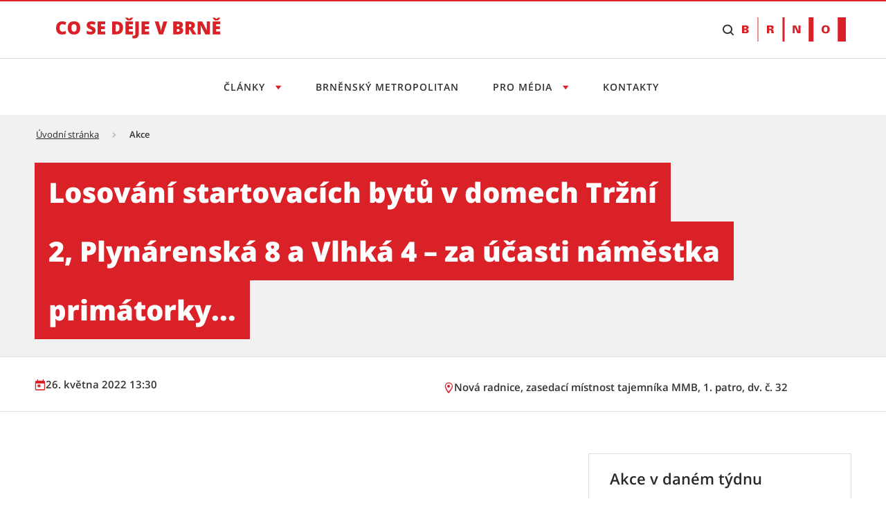

--- FILE ---
content_type: text/html;charset=UTF-8
request_url: https://cosedeje.brno.cz/w/losovani-startovacich-bytu-v-domech-trzni-2-plynarenska-8-a-vlhka-4-za-ucasti-namestka-primatorky...
body_size: 14728
content:




































		<!DOCTYPE html>





























































<html class="ltr" dir="ltr" lang="cs-CZ">

<head>
	<title>Losování startovacích bytů v domech Tržní 2, Plynárenská 8 a Vlhká 4 &#8211; za účasti náměstka primátorky... - Tiskový servis</title>

	<meta content="initial-scale=1.0, width=device-width" name="viewport" />

    <link rel="stylesheet" href="https://cosedeje.brno.cz/o/brno-theme/css/app.min.css">
    <link rel="stylesheet" href="https://cosedeje.brno.cz/o/brno-theme/css/print.min.css" media="print">

    <script src="https://cosedeje.brno.cz/o/brno-theme/js/vendor/jquery-3.6.0.min.js"></script>
    <script src="https://cosedeje.brno.cz/o/brno-theme/js/vendor/glightbox.min.js"></script>









































<meta content="text/html; charset=UTF-8" http-equiv="content-type" />














<link data-senna-track="temporary" href="https://cosedeje.brno.cz/w/losovani-startovacich-bytu-v-domech-trzni-2-plynarenska-8-a-vlhka-4-za-ucasti-namestka-primatorky..." rel="canonical" />

<meta property="og:locale" content="cs_CZ">
<meta property="og:locale:alternate" content="cs_CZ">
<meta property="og:site_name" content="Tiskový servis">
<meta property="og:title" content="Losování startovacích bytů v domech Tržní 2, Plynárenská 8 a Vlhká 4 – za účasti náměstka primátorky...">
<meta property="og:type" content="website">
<meta property="og:url" content="https://cosedeje.brno.cz/w/losovani-startovacich-bytu-v-domech-trzni-2-plynarenska-8-a-vlhka-4-za-ucasti-namestka-primatorky...">


<link href="https://cosedeje.brno.cz/o/brno-theme/images/favicon.ico" rel="icon" />



    
        <link id="liferayAUICSS" />
    

        




    
        <link id="liferayPortalCSS" />
    

        










<script data-senna-track="temporary" type="text/javascript">
	// <![CDATA[
		var Liferay = Liferay || {};

		Liferay.Browser = {
			acceptsGzip: function() {
				return true;
			},

			

			getMajorVersion: function() {
				return 131.0;
			},

			getRevision: function() {
				return '537.36';
			},
			getVersion: function() {
				return '131.0';
			},

			

			isAir: function() {
				return false;
			},
			isChrome: function() {
				return true;
			},
			isEdge: function() {
				return false;
			},
			isFirefox: function() {
				return false;
			},
			isGecko: function() {
				return true;
			},
			isIe: function() {
				return false;
			},
			isIphone: function() {
				return false;
			},
			isLinux: function() {
				return false;
			},
			isMac: function() {
				return true;
			},
			isMobile: function() {
				return false;
			},
			isMozilla: function() {
				return false;
			},
			isOpera: function() {
				return false;
			},
			isRtf: function() {
				return true;
			},
			isSafari: function() {
				return true;
			},
			isSun: function() {
				return false;
			},
			isWebKit: function() {
				return true;
			},
			isWindows: function() {
				return false;
			}
		};

		Liferay.Data = Liferay.Data || {};

		Liferay.Data.ICONS_INLINE_SVG = true;

		Liferay.Data.NAV_SELECTOR = '#navigation';

		Liferay.Data.NAV_SELECTOR_MOBILE = '#navigationCollapse';

		Liferay.Data.isCustomizationView = function() {
			return false;
		};

		Liferay.Data.notices = [
			

			
		];

		Liferay.PortletKeys = {
			DOCUMENT_LIBRARY: 'com_liferay_document_library_web_portlet_DLPortlet',
			DYNAMIC_DATA_MAPPING: 'com_liferay_dynamic_data_mapping_web_portlet_DDMPortlet',
			ITEM_SELECTOR: 'com_liferay_item_selector_web_portlet_ItemSelectorPortlet'
		};

		Liferay.PropsValues = {
			JAVASCRIPT_SINGLE_PAGE_APPLICATION_TIMEOUT: 0,
			NTLM_AUTH_ENABLED: false,
			UPLOAD_SERVLET_REQUEST_IMPL_MAX_SIZE: 1073741824
		};

		Liferay.ThemeDisplay = {

			

			
				getLayoutId: function() {
					return '30';
				},

				

				getLayoutRelativeControlPanelURL: function() {
					return '/group/tiskovy-servis/~/control_panel/manage';
				},

				getLayoutRelativeURL: function() {
					return '/cs/w/losovani-startovacich-bytu-v-domech-trzni-2-plynarenska-8-a-vlhka-4-za-ucasti-namestka-primatorky...';
				},
				getLayoutURL: function() {
					return 'https://cosedeje.brno.cz/cs/w/losovani-startovacich-bytu-v-domech-trzni-2-plynarenska-8-a-vlhka-4-za-ucasti-namestka-primatorky...';
				},
				getParentLayoutId: function() {
					return '0';
				},
				isControlPanel: function() {
					return false;
				},
				isPrivateLayout: function() {
					return 'false';
				},
				isVirtualLayout: function() {
					return false;
				},
			

			getBCP47LanguageId: function() {
				return 'cs-CZ';
			},
			getCanonicalURL: function() {

				

				return 'https\x3a\x2f\x2fcosedeje\x2ebrno\x2ecz\x2fcs\x2fw\x2flosovani-startovacich-bytu-v-domech-trzni-2-plynarenska-8-a-vlhka-4-za-ucasti-namestka-primatorky\x2e\x2e\x2e';
			},
			getCDNBaseURL: function() {
				return 'https://cosedeje.brno.cz';
			},
			getCDNDynamicResourcesHost: function() {
				return '';
			},
			getCDNHost: function() {
				return '';
			},
			getCompanyGroupId: function() {
				return '20123';
			},
			getCompanyId: function() {
				return '20097';
			},
			getDefaultLanguageId: function() {
				return 'cs_CZ';
			},
			getDoAsUserIdEncoded: function() {
				return '';
			},
			getLanguageId: function() {
				return 'cs_CZ';
			},
			getParentGroupId: function() {
				return '317111';
			},
			getPathContext: function() {
				return '';
			},
			getPathImage: function() {
				return '/image';
			},
			getPathJavaScript: function() {
				return '/o/frontend-js-web';
			},
			getPathMain: function() {
				return '/c';
			},
			getPathThemeImages: function() {
				return 'https://cosedeje.brno.cz/o/brno-theme/images';
			},
			getPathThemeRoot: function() {
				return '/o/brno-theme';
			},
			getPlid: function() {
				return '712';
			},
			getPortalURL: function() {
				return 'https://cosedeje.brno.cz';
			},
			getScopeGroupId: function() {
				return '317111';
			},
			getScopeGroupIdOrLiveGroupId: function() {
				return '317111';
			},
			getSessionId: function() {
				return '';
			},
			getSiteAdminURL: function() {
				return 'https://cosedeje.brno.cz/group/tiskovy-servis/~/control_panel/manage?p_p_lifecycle=0&p_p_state=maximized&p_p_mode=view';
			},
			getSiteGroupId: function() {
				return '317111';
			},
			getURLControlPanel: function() {
				return '/group/control_panel?refererPlid=712';
			},
			getURLHome: function() {
				return 'https\x3a\x2f\x2fcosedeje\x2ebrno\x2ecz\x2fweb\x2fcz';
			},
			getUserEmailAddress: function() {
				return '';
			},
			getUserId: function() {
				return '20102';
			},
			getUserName: function() {
				return '';
			},
			isAddSessionIdToURL: function() {
				return false;
			},
			isImpersonated: function() {
				return false;
			},
			isSignedIn: function() {
				return false;
			},
			isStateExclusive: function() {
				return false;
			},
			isStateMaximized: function() {
				return false;
			},
			isStatePopUp: function() {
				return false;
			}
		};

		var themeDisplay = Liferay.ThemeDisplay;

		Liferay.AUI = {

			

			getAvailableLangPath: function() {
				return 'available_languages.jsp?browserId=chrome&themeId=smb_WAR_brnotheme&colorSchemeId=01&minifierType=js&languageId=cs_CZ&b=7306&t=1768927224831';
			},
			getCombine: function() {
				return true;
			},
			getComboPath: function() {
				return '/combo/?browserId=chrome&minifierType=&languageId=cs_CZ&b=7306&t=1765866113504&';
			},
			getDateFormat: function() {
				return '%d.%m.%Y';
			},
			getEditorCKEditorPath: function() {
				return '/o/frontend-editor-ckeditor-web';
			},
			getFilter: function() {
				var filter = 'raw';

				
					
						filter = 'min';
					
					

				return filter;
			},
			getFilterConfig: function() {
				var instance = this;

				var filterConfig = null;

				if (!instance.getCombine()) {
					filterConfig = {
						replaceStr: '.js' + instance.getStaticResourceURLParams(),
						searchExp: '\\.js$'
					};
				}

				return filterConfig;
			},
			getJavaScriptRootPath: function() {
				return '/o/frontend-js-web';
			},
			getLangPath: function() {
				return 'aui_lang.jsp?browserId=chrome&themeId=smb_WAR_brnotheme&colorSchemeId=01&minifierType=js&languageId=cs_CZ&b=7306&t=1765866113504';
			},
			getPortletRootPath: function() {
				return '/html/portlet';
			},
			getStaticResourceURLParams: function() {
				return '?browserId=chrome&minifierType=&languageId=cs_CZ&b=7306&t=1765866113504';
			}
		};

		Liferay.authToken = 'rPiKSlnr';

		

		Liferay.currentURL = '\x2fw\x2flosovani-startovacich-bytu-v-domech-trzni-2-plynarenska-8-a-vlhka-4-za-ucasti-namestka-primatorky\x2e\x2e\x2e';
		Liferay.currentURLEncoded = '\x252Fw\x252Flosovani-startovacich-bytu-v-domech-trzni-2-plynarenska-8-a-vlhka-4-za-ucasti-namestka-primatorky\x2e\x2e\x2e';
	// ]]>
</script>

<script src="/o/js_loader_config?t=1765866087004" type="text/javascript"></script>
<script data-senna-track="permanent" src="/combo?browserId=chrome&minifierType=js&languageId=cs_CZ&b=7306&t=1765866113504&/o/frontend-js-aui-web/aui/aui/aui.js&/o/frontend-js-aui-web/liferay/modules.js&/o/frontend-js-aui-web/liferay/aui_sandbox.js&/o/frontend-js-aui-web/aui/attribute-base/attribute-base.js&/o/frontend-js-aui-web/aui/attribute-complex/attribute-complex.js&/o/frontend-js-aui-web/aui/attribute-core/attribute-core.js&/o/frontend-js-aui-web/aui/attribute-observable/attribute-observable.js&/o/frontend-js-aui-web/aui/attribute-extras/attribute-extras.js&/o/frontend-js-aui-web/aui/event-custom-base/event-custom-base.js&/o/frontend-js-aui-web/aui/event-custom-complex/event-custom-complex.js&/o/frontend-js-aui-web/aui/oop/oop.js&/o/frontend-js-aui-web/aui/aui-base-lang/aui-base-lang.js&/o/frontend-js-aui-web/liferay/dependency.js&/o/frontend-js-aui-web/liferay/util.js&/o/frontend-js-web/loader/config.js&/o/frontend-js-web/loader/loader.js&/o/frontend-js-web/liferay/dom_task_runner.js&/o/frontend-js-web/liferay/events.js&/o/frontend-js-web/liferay/lazy_load.js&/o/frontend-js-web/liferay/liferay.js&/o/frontend-js-web/liferay/global.bundle.js&/o/frontend-js-web/liferay/portlet.js&/o/frontend-js-web/liferay/workflow.js" type="text/javascript"></script>




	

	<script data-senna-track="temporary" src="/o/js_bundle_config?t=1765866336396" type="text/javascript"></script>


<script data-senna-track="temporary" type="text/javascript">
	// <![CDATA[
		
			
				
		

		

		
	// ]]>
</script>





	
		

			

			
		
		



	
		

			

			
		
	













	

	





	



	















<link class="lfr-css-file" data-senna-track="temporary" href="https://cosedeje.brno.cz/o/brno-theme/css/main.css?browserId=chrome&amp;themeId=smb_WAR_brnotheme&amp;minifierType=css&amp;languageId=cs_CZ&amp;b=7306&amp;t=1765862520000" id="liferayThemeCSS" rel="stylesheet" type="text/css" />








        
	<style data-senna-track="temporary" type="text/css">

		

			

		

			

		

			

		

			

		

			

		

			

		

			

		

			

		

	</style>

      

<style data-senna-track="temporary" type="text/css">
</style>




















<script data-senna-track="temporary" type="text/javascript">
	if (window.Analytics) {
		window._com_liferay_document_library_analytics_isViewFileEntry = false;
	}
</script>







<script type="text/javascript">
// <![CDATA[
Liferay.on(
	'ddmFieldBlur', function(event) {
		if (window.Analytics) {
			Analytics.send(
				'fieldBlurred',
				'Form',
				{
					fieldName: event.fieldName,
					focusDuration: event.focusDuration,
					formId: event.formId,
					page: event.page
				}
			);
		}
	}
);

Liferay.on(
	'ddmFieldFocus', function(event) {
		if (window.Analytics) {
			Analytics.send(
				'fieldFocused',
				'Form',
				{
					fieldName: event.fieldName,
					formId: event.formId,
					page: event.page
				}
			);
		}
	}
);

Liferay.on(
	'ddmFormPageShow', function(event) {
		if (window.Analytics) {
			Analytics.send(
				'pageViewed',
				'Form',
				{
					formId: event.formId,
					page: event.page,
					title: event.title
				}
			);
		}
	}
);

Liferay.on(
	'ddmFormSubmit', function(event) {
		if (window.Analytics) {
			Analytics.send(
				'formSubmitted',
				'Form',
				{
					formId: event.formId
				}
			);
		}
	}
);

Liferay.on(
	'ddmFormView', function(event) {
		if (window.Analytics) {
			Analytics.send(
				'formViewed',
				'Form',
				{
					formId: event.formId,
					title: event.title
				}
			);
		}
	}
);
// ]]>
</script>










    <link rel="apple-touch-icon" sizes="180x180" href="/o/brno-theme/assets/images/favicon/apple-touch-icon.png" />
    <link rel="icon" type="image/png" sizes="96x96" href="/o/brno-theme/assets/images/favicon/favicon-96x96.png" />
    <link rel="shortcut icon" href="/o/brno-theme/assets/images/favicon/favicon.ico" />
    <link rel="icon" type="image/svg+xml" href="/o/brno-theme/assets/images/favicon/favicon.svg" />
    <link rel="manifest" href="/o/brno-theme/assets/images/favicon/site.webmanifest" />

    <meta name="apple-mobile-web-app-title" content="Losování startovacích bytů v domech Tržní 2, Plynárenská 8 a Vlhká 4 &#8211; za účasti náměstka primátorky... - Tiskový servis" />

    <meta name="msapplication-TileColor" content="#ffffff">
    <meta name="msapplication-TileImage" content="/o/brno-theme/assets/images/favicon/web-app-manifest-192x192.png">
    <meta name="theme-color" content="#ffffff">

</head>

<body class="chrome controls-visible  yui3-skin-sam signed-out public-page site appbar-two-line-fixed">


















































































<div class="d-flex flex-column min-vh-100">

	<div class="d-flex flex-column flex-fill smb-theme smb-design">
        <section class="flex-fill " id="content">
            <h2 class="sr-only" role="heading" aria-level="1">Losování startovacích bytů v domech Tržní 2, Plynárenská 8 a Vlhká 4 &#8211; za účasti náměstka primátorky... - Tiskový servis</h2>


































	
	

		


















	

		

		
			
		

		
			
				<div class="layout-content portlet-layout" id="main-content" >
					



























	

	<div class="">

				

				<div class=" mb-lg-0 ml-lg-0 mr-lg-0 mt-lg-0 pb-lg-0 pl-lg-0 pr-lg-0 pt-lg-0" style="box-sizing: border-box;border-style: solid; border-width: 0px;opacity: 1.0;">
					<div id="fragment-3102-zvun" >
	<script type="text/javascript">
		$(document).ready(function() {
			let scriptToAdd = document.createElement('script');
			scriptToAdd.type = 'text/javascript';
			let inlineScript = document.createTextNode(
					`var _paq = window._paq = window._paq || [];
					/* tracker methods like "setCustomDimension" should be called before "trackPageView" */
					_paq.push(["setDoNotTrack", true]);
					_paq.push(["disableCookies"]);
					_paq.push(['trackPageView']);
					_paq.push(['enableLinkTracking']);
					(function() {
							var u="https://emmb-matomo.brno.cz/";
							_paq.push(['setTrackerUrl', u+'matomo.php']);
							_paq.push(['setSiteId', '11']);
							var d=document, g=d.createElement('script'), s=d.getElementsByTagName('script')[0];
							g.async=true; g.src=u+'matomo.js'; s.parentNode.insertBefore(g,s);
					})();`);
			scriptToAdd.appendChild(inlineScript);
			$('head').append(scriptToAdd);

			let noscriptToAdd = document.createElement('noscript');
			let inlineNoscript = document.createTextNode(
					`<p><img referrerpolicy="no-referrer-when-downgrade" src="https://emmb-matomo.brno.cz/matomo.php?idsite=11&amp;rec=1" style="border:0;" alt="" /></p>`);
			noscriptToAdd.appendChild(inlineNoscript);    
			$('head').append(noscriptToAdd);
		});
	</script>

</div>
				</div>
			</div>
		
		
		
	



	
		
		
		
		
		
			<div class="">

				

				<div class=" mb-lg-0 ml-lg-0 mr-lg-0 mt-lg-0 pb-lg-0 pl-lg-0 pr-lg-0 pt-lg-0" style="box-sizing: border-box;border-style: solid; border-width: 0px;opacity: 1.0;">
					<div id="fragment-4515-kubx" >

<style>
/* uprava scroll na kotvu kvuli fixni hlavicce */
html {
    scroll-padding-top: 220px;
}

.smb-theme .bno-skip-link ~ .bno-logo:first-of-type svg {
    height: 35px;
}

/* to allow shrink */
@media (max-width: 31.99em) {
    .smb-theme .bno-skip-link ~ .bno-logo:first-of-type svg {
        height: unset;
        max-height: 35px;
    }
}

.smb-theme .bno-appbar-two-line__logo .bno-link svg {
    width: 100%; /* to allow shrink */
    color: unset; /* to remove black color for visited link */
}
</style>

<header class="bno-appbar-two-line">
    <div class="bno-container bno-appbar-two-line__container">
        <div class="bno-container__content">
            <nav class="bno-skip-link" aria-label="Odkazy na přeskočení obsahu">
                <ul class="bno-list--plain">
                    <li>
                        <a class="bno-skip-link__item" href="#bno-main" aria-label="Přeskočit na obsah">Přeskočit na obsah</a>
                    </li>
                </ul>
            </nav>
                <div class="bno-appbar-two-line__logo">
                    <a class="bno-link" href="/" aria-label="Přejít na úvodní stranu">
                            <svg version="1.1" xmlns="http://www.w3.org/2000/svg" xmlns:xlink="http://www.w3.org/1999/xlink" viewbox="0 0 238 40">
                                <path fill="currentColor" d="M8.95,14.93c-1.19,0-2.12.49-2.79,1.47s-1,2.33-1,4.04c0,3.57,1.36,5.36,4.08,5.36.82,0,1.62-.11,2.39-.34s1.54-.5,2.32-.83v4.24c-1.55.69-3.3,1.03-5.26,1.03-2.8,0-4.95-.81-6.44-2.44s-2.24-3.97-2.24-7.05c0-1.92.36-3.61,1.09-5.07s1.76-2.58,3.12-3.36,2.96-1.17,4.79-1.17c2.01,0,3.92.44,5.75,1.31l-1.54,3.95c-.69-.32-1.37-.59-2.06-.81s-1.42-.33-2.21-.33Z" />
                                <path fill="currentColor" d="M34.92,20.34c0,3.12-.77,5.5-2.3,7.12s-3.77,2.44-6.73,2.44-5.14-.82-6.7-2.45c-1.55-1.63-2.33-4.01-2.33-7.13s.77-5.45,2.32-7.08,3.79-2.44,6.73-2.44,5.19.81,6.72,2.42,2.29,3.99,2.29,7.12ZM22.15,20.34c0,3.59,1.25,5.38,3.75,5.38,1.27,0,2.21-.44,2.82-1.31.61-.87.92-2.23.92-4.08s-.31-3.22-.93-4.11-1.55-1.33-2.79-1.33c-2.51,0-3.77,1.81-3.77,5.43Z" />
                                <path fill="currentColor" d="M57.17,24.01c0,1.15-.29,2.17-.88,3.07s-1.43,1.59-2.53,2.08-2.39.74-3.87.74c-1.24,0-2.27-.09-3.11-.26s-1.71-.48-2.62-.91v-4.47c.96.49,1.95.87,2.98,1.15s1.98.41,2.84.41c.74,0,1.29-.13,1.64-.39s.52-.59.52-1c0-.25-.07-.48-.21-.67s-.36-.38-.67-.58c-.31-.2-1.13-.59-2.47-1.19-1.21-.55-2.12-1.08-2.72-1.6s-1.05-1.11-1.35-1.78-.44-1.46-.44-2.37c0-1.71.62-3.04,1.87-4s2.95-1.43,5.13-1.43c1.92,0,3.88.44,5.88,1.33l-1.54,3.87c-1.73-.8-3.23-1.19-4.49-1.19-.65,0-1.13.11-1.42.34s-.44.51-.44.85c0,.36.19.69.56.98s1.4.81,3.07,1.57c1.6.72,2.71,1.49,3.33,2.32s.93,1.86.93,3.12Z" />
                                <path fill="currentColor" d="M71.06,29.65h-11.02V11.09h11.02v4.02h-6v2.92h5.56v4.02h-5.56v3.5h6v4.09Z" />
                                <path fill="currentColor" d="M96.81,19.97c0,3.1-.85,5.48-2.56,7.16s-4.1,2.51-7.19,2.51h-6V11.09h6.42c2.98,0,5.28.76,6.9,2.29s2.43,3.72,2.43,6.6ZM91.61,20.15c0-1.7-.34-2.96-1.01-3.78s-1.69-1.23-3.07-1.23h-1.46v10.4h1.12c1.52,0,2.64-.44,3.35-1.33s1.07-2.24,1.07-4.06Z" />
                                <path fill="currentColor" d="M111.38,5.44v.37c-.56.56-1.15,1.19-1.76,1.9s-1.11,1.34-1.49,1.89h-4.99c-.33-.51-.8-1.11-1.4-1.81s-1.23-1.36-1.87-1.99v-.37h3.28c.58.36,1.4,1,2.46,1.9.99-.86,1.84-1.5,2.55-1.9h3.22ZM111.16,29.65h-11.02V11.09h11.02v4.02h-6v2.92h5.56v4.02h-5.56v3.5h6v4.09Z" />
                                <path fill="currentColor" d="M112.95,35.47c-.91,0-1.78-.09-2.6-.27v-3.9c.27.05.56.11.86.17s.63.1.99.1c.83,0,1.42-.25,1.78-.75.36-.5.53-1.35.53-2.56V11.09h5.04v16.74c0,2.51-.55,4.42-1.65,5.71s-2.75,1.94-4.95,1.94Z" />
                                <path fill="currentColor" d="M134.58,29.65h-11.02V11.09h11.02v4.02h-6v2.92h5.56v4.02h-5.56v3.5h6v4.09Z" />
                                <path fill="currentColor" d="M155.01,11.09h5.61l-6.08,18.56h-5.9l-6.06-18.56h5.64l2.53,9.41c.53,2.09.81,3.55.86,4.37.06-.59.18-1.33.36-2.22s.33-1.59.47-2.1l2.58-9.46Z" />
                                <path fill="currentColor" d="M169.38,11.09h6.47c2.52,0,4.39.37,5.62,1.12,1.22.75,1.83,1.92,1.83,3.5,0,1.04-.27,1.93-.8,2.67s-1.24,1.21-2.11,1.42v.13c1.15.3,1.98.81,2.5,1.52.52.71.77,1.63.77,2.77,0,1.68-.63,3.01-1.9,3.98-1.26.97-2.99,1.45-5.17,1.45h-7.22V11.09ZM174.4,18.21h1.51c.72,0,1.28-.15,1.67-.44.39-.3.59-.74.59-1.32,0-1.04-.79-1.56-2.36-1.56h-1.41v3.33ZM174.4,21.88v3.9h1.76c1.57,0,2.35-.66,2.35-1.98,0-.62-.21-1.09-.63-1.42-.42-.33-1.03-.49-1.82-.49h-1.66Z" />
                                <path fill="currentColor" d="M191.92,22.89v6.75h-5.01V11.09h6.08c5.04,0,7.57,1.83,7.57,5.48,0,2.15-1.05,3.81-3.15,4.99l5.41,8.09h-5.69l-3.94-6.75h-1.27ZM191.92,19.12h.94c1.75,0,2.63-.77,2.63-2.32,0-1.28-.86-1.92-2.58-1.92h-.99v4.24Z" />
                                <path fill="currentColor" d="M222.17,29.65h-6.58l-6.78-13.08h-.11c.16,2.06.24,3.63.24,4.71v8.37h-4.44V11.09h6.55l6.75,12.9h.08c-.12-1.87-.18-3.37-.18-4.51v-8.39h4.47v18.56Z" />
                                <path fill="currentColor" d="M237.42,5.44v.37c-.56.56-1.15,1.19-1.76,1.9s-1.11,1.34-1.49,1.89h-4.99c-.33-.51-.8-1.11-1.4-1.81-.61-.7-1.23-1.36-1.87-1.99v-.37h3.28c.58.36,1.4,1,2.46,1.9.99-.86,1.84-1.5,2.55-1.9h3.22ZM237.2,29.65h-11.02V11.09h11.02v4.02h-6v2.92h5.56v4.02h-5.56v3.5h6v4.09Z" />
                            </svg>
                    </a>
                </div>
            <nav class="bno-actions u-hide--tablet" aria-label="Vyhledávání">
                <ul class="bno-list--plain">
                        <li>
                            <!-- Note: JS will change this html to: wcag--show switched tabindex="0" -->
                            <button class="bno-toggle bno-toggle--search bno-trigger--search wcag--hide" tabindex="-1" aria-label="Zobrazit vyhledávací formulář" aria-expanded="false" aria-controls="bno-search">
                                <span class="bno-icon bno-icon--search" aria-hidden="true"></span>
                            </button>
                            <!-- Note: JS will change this html to: wcag--hide switched tabindex="-1" -->
                            <a class="bno-toggle bno-toggle--search bno-trigger--search wcag--show" href="#vyhledavani" tabindex="0" aria-label="Přeskočit na vyhledávání">
                                <span class="bno-icon bno-icon--search" aria-hidden="true"></span>
                            </a>
                        </li>
                </ul>
            </nav>
            <a class="bno-logo" href="https://www.brno.cz" title="Přejít na web Brno.cz" aria-label="Přejít na web Brno.cz">
                <svg version="1.1" xmlns="http://www.w3.org/2000/svg" xmlns:xlink="http://www.w3.org/1999/xlink" viewbox="0 0 150 35" xml:space="preserve">
                    <path fill="currentColor" fill-rule="evenodd" clip-rule="evenodd" d="M5.1,20.9c0.8,0,1.4-0.5,1.4-1.2c0-0.6-0.4-1.2-1.2-1.3H3.2v2.5H5.1z M3.2,16.3l1.6,0
                        c0.9,0,1.4-0.3,1.4-1.2C6.3,14.4,5.7,14,5,14H3.2V16.3z M0.1,23.1V11.7h5.5c2.1,0,4,1,4,3c0,1.4-1.2,2.3-2.5,2.5v0
                        c1.5,0.2,2.7,1.2,2.7,2.8c0,3.3-4.2,3.1-4.3,3.1H0.1z M40.5,16.6c1,0,2-0.1,2-1.3c0-1.2-1-1.3-2-1.3h-1.2v2.6H40.5z M41.4,11.7
                        c1.9,0,4.4,0.5,4.4,2.9c0,1.7-1.3,2.6-2.9,2.8v0.1c2,0,2.4,1.1,2.6,2.8c0.1,1,0.3,1.9,0.5,2.8h-3.4c-0.2-0.8-0.3-1.6-0.3-2.4
                        c-0.1-1.4-0.2-1.9-1.8-1.9h-1.2v4.4h-3.2V11.7H41.4z M77.8,11.7l3.8,8.5l0,0v-8.5h2.8v11.4h-4.4l-3.9-8.7h0v8.7h-2.8V11.7H77.8z
                        M120.8,13.7c-2.2,0-2.6,2-2.6,3.8c0,1.7,0.4,3.7,2.6,3.7c2.2,0,2.6-2,2.6-3.7C123.4,15.7,123,13.7,120.8,13.7 M23.6,0v34.9h-1.2V0
                        H23.6z M61.4,0v34.9h-2.9V0H61.4z M103.3,0v34.9h-7V0H103.3z M149.9,0v34.9h-11.6V0H149.9z M120.8,11.5c3.8,0,5.9,2.2,5.9,5.9
                        c0,3.8-2.1,5.9-5.9,5.9c-3.8,0-5.9-2.2-5.9-5.9C114.9,13.7,117,11.5,120.8,11.5z"></path>
                </svg>
            </a>
        </div>
    </div>
    <div class="bno-container bno-appbar-two-line__container">
        <div class="bno-container__content">
            <nav class="bno-main-nav" id="bno-navigation" aria-label="Hlavní navigace">
                <!-- .bno-main-nav__inner je v Global\ddm-templates\brno_theme_style-navigation.ftl -->








































	

	<div class="portlet-boundary portlet-boundary_com_liferay_site_navigation_menu_web_portlet_SiteNavigationMenuPortlet_  portlet-static portlet-static-end portlet-barebone portlet-navigation " id="p_p_id_com_liferay_site_navigation_menu_web_portlet_SiteNavigationMenuPortlet_INSTANCE_hlavnimenu_">
		<span id="p_com_liferay_site_navigation_menu_web_portlet_SiteNavigationMenuPortlet_INSTANCE_hlavnimenu"></span>




	

	
		
			






































	
	
	
		
<section class="portlet" id="portlet_com_liferay_site_navigation_menu_web_portlet_SiteNavigationMenuPortlet_INSTANCE_hlavnimenu">

	<div class="portlet-content">


		
			<div class=" portlet-content-container">
				


	<div class="portlet-body">



	
		
			
			
				
					























































	

				

				
					
					
						


	

		




















	

		

		
			
				

        <div class="bno-main-nav__inner">
            <div class="bno-main-nav__scroll">
                <ul class="bno-main-nav__container">

                            <li class="bno-main-nav__item bno-main-nav__item--expandable">
                                <button type="button" class="bno-main-nav__link" aria-expanded="false" aria-controls="subnav1" aria-label="Otevřít menu Články">
                                    Články
                                </button>
                                <div id="subnav1" class="bno-main-nav__sub-nav">
                                    <div class="bno-main-nav__sub-inner">
                                        <div class="bno-main-nav__sub-scroll">

                                                <div class="bno-main-nav__sub-col">
                                                        <ul class="bno-main-nav__sub-container">

        <li class="bno-main-nav__sub-item">
            <a href="https://cosedeje.brno.cz/vsechny-clanky?kategorie=bydleni" class="bno-link" aria-label="Bydlení">
                Bydlení
            </a>
        </li>

        <li class="bno-main-nav__sub-item">
            <a href="https://cosedeje.brno.cz/vsechny-clanky?kategorie=doprava" class="bno-link" aria-label="Doprava">
                Doprava
            </a>
        </li>

        <li class="bno-main-nav__sub-item">
            <a href="https://cosedeje.brno.cz/vsechny-clanky?kategorie=investice-dotace" class="bno-link" aria-label="Investice &amp; dotace">
                Investice &amp; dotace
            </a>
        </li>

        <li class="bno-main-nav__sub-item">
            <a href="https://cosedeje.brno.cz/vsechny-clanky?kategorie=urad" class="bno-link" aria-label="Úřad">
                Úřad
            </a>
        </li>

        <li class="bno-main-nav__sub-item">
            <a href="https://cosedeje.brno.cz/vsechny-clanky?kategorie=volny-cas" class="bno-link" aria-label="Volný čas">
                Volný čas
            </a>
        </li>

                                                        </ul>






        <div class="bno-main-nav__sub-cta">
            <a href="https://cosedeje.brno.cz/vsechny-clanky" class="bno-button bno-button--standalone bno-button--secondary" aria-label="Všechny články">
                Všechny články
            </a>
        </div>
                                                </div>
                                        </div>
                                    </div>
                                </div>
                            </li>
                            <li class="bno-main-nav__item">
                                <a href="https://cosedeje.brno.cz/brnensky-metropolitan" class="bno-main-nav__link" aria-label="Brněnský metropolitan">
                                    Brněnský metropolitan
                                </a>
                            </li>


                            <li class="bno-main-nav__item bno-main-nav__item--expandable">
                                <button type="button" class="bno-main-nav__link" aria-expanded="false" aria-controls="subnav2" aria-label="Otevřít menu Pro média">
                                    Pro média
                                </button>
                                <div id="subnav2" class="bno-main-nav__sub-nav">
                                    <div class="bno-main-nav__sub-inner">
                                        <div class="bno-main-nav__sub-scroll">

                                                <div class="bno-main-nav__sub-col">
                                                        <ul class="bno-main-nav__sub-container">

        <li class="bno-main-nav__sub-item">
            <a href="https://cosedeje.brno.cz/vsechny-clanky?typ=tiskova-zprava" class="bno-link" aria-label="Tiskové zprávy">
                Tiskové zprávy
            </a>
        </li>

        <li class="bno-main-nav__sub-item">
            <a href="https://cosedeje.brno.cz/akce" class="bno-link" aria-label="Akce">
                Akce
            </a>
        </li>

        <li class="bno-main-nav__sub-item">
            <a href="https://cosedeje.brno.cz/fotogalerie" class="bno-link" aria-label="Fotogalerie">
                Fotogalerie
            </a>
        </li>
                                                        </ul>



                                                </div>
                                        </div>
                                    </div>
                                </div>
                            </li>
                            <li class="bno-main-nav__item">
                                <a href="https://cosedeje.brno.cz/kontakty" class="bno-main-nav__link" aria-label="Kontakty">
                                    Kontakty
                                </a>
                            </li>

                </ul>
            </div>
        </div>

    <style>
    #search-list-module .bno-breadcrumbs {
        display: none;
    }
    .control-menu-container {
        display: none;
    }
    .lfr-product-menu-panel + div .control-menu-container {
        display: block;
    }
    </style>


			
			
		
	
	
	
	


	
	

					
				
			
		
	
	



	</div>

			</div>
		
	</div>
</section>
	

		
		
	







	</div>




            </nav>
                <nav class="bno-actions u-hide-from--tablet" aria-label="Vyhledávání">
                    <ul class="bno-list--plain">
                        <li>
                            <!-- Note: JS will change this html to: wcag--show switched tabindex="0" -->
                            <button class="bno-toggle bno-toggle--search bno-trigger--search wcag--hide" tabindex="-1" aria-label="Zobrazit vyhledávací formulář" aria-expanded="false" aria-controls="bno-search">
                                <span class="bno-icon bno-icon--search" aria-hidden="true"></span>
                            </button>
                            <!-- Note: JS will change this html to: wcag--hide switched tabindex="-1" -->
                            <a class="bno-toggle bno-toggle--search bno-trigger--search wcag--show" href="#vyhledavani" tabindex="0" aria-label="Přeskočit na vyhledávání">
                                <span class="bno-icon bno-icon--search" aria-hidden="true"></span>
                            </a>
                        </li>
                    </ul>
                </nav>
                <div class="bno-container bno-container--spread-min bno-actions__search" id="bno-search">
                    <div class="bno-container__content">
                        <div id="search-whisperer-header-module" class="bno-search" data-template="header" data-group-id="317111" data-show-site-url="false" data-result-url="/vyhledavani" data-endpoint="/search/tis/autocomplete">
                        </div>
                    </div>
                </div>
        </div>
    </div>
</header>










































	

	<div class="portlet-boundary portlet-boundary_com_asseco_smb_web_portal_portlets_announcement_AnnouncementPortlet_  portlet-static portlet-static-end portlet-barebone show-announcement-portlet " id="p_p_id_com_asseco_smb_web_portal_portlets_announcement_AnnouncementPortlet_INSTANCE_show_announcement_tiskovyservis_">
		<span id="p_com_asseco_smb_web_portal_portlets_announcement_AnnouncementPortlet_INSTANCE_show_announcement_tiskovyservis"></span>




	

	
		
			






































	
	
	
		
<section class="portlet" id="portlet_com_asseco_smb_web_portal_portlets_announcement_AnnouncementPortlet_INSTANCE_show_announcement_tiskovyservis">

	<div class="portlet-content">


		
			<div class=" portlet-content-container">
				


	<div class="portlet-body">



	
		
			
			
				
					























































	

				

				
					
					
						


	

		






























	
	

					
				
			
		
	
	



	</div>

			</div>
		
	</div>
</section>
	

		
		
	







	</div>






</div>
				</div>
			</div>
		
		
		
	



	
		
		
		
		
		
			<div class="">

				

				<div class=" mb-lg-0 ml-lg-0 mr-lg-0 mt-lg-0 pb-lg-0 pl-lg-0 pr-lg-0 pt-lg-0" style="box-sizing: border-box;border-style: solid; border-width: 0px;opacity: 1.0;">
					<div id="fragment-0-ggnl" >







































	

	<div class="portlet-boundary portlet-boundary_com_liferay_site_navigation_breadcrumb_web_portlet_SiteNavigationBreadcrumbPortlet_  portlet-static portlet-static-end portlet-barebone portlet-breadcrumb " id="p_p_id_com_liferay_site_navigation_breadcrumb_web_portlet_SiteNavigationBreadcrumbPortlet_INSTANCE_ggnl_">
		<span id="p_com_liferay_site_navigation_breadcrumb_web_portlet_SiteNavigationBreadcrumbPortlet_INSTANCE_ggnl"></span>




	

	
		
			






































	
	
	
		
<section class="portlet" id="portlet_com_liferay_site_navigation_breadcrumb_web_portlet_SiteNavigationBreadcrumbPortlet_INSTANCE_ggnl">

	<div class="portlet-content">


		
			<div class=" portlet-content-container">
				


	<div class="portlet-body">



	
		
			
			
				
					























































	

				

				
					
					
						


	

		



































































<div id="_com_liferay_site_navigation_breadcrumb_web_portlet_SiteNavigationBreadcrumbPortlet_INSTANCE_ggnl_breadcrumbs-defaultScreen">
	

		

		


    <section class="bno-breadcrumbs-container">
    	<div class="bno-container bno-container--offset-none">
    		<div class="bno-container__content">
    			<nav class="bno-breadcrumbs" aria-label="Drobečková navigace">
          	        <ol class="bno-breadcrumbs__list">
        <li class="bno-breadcrumbs__item">
            <span aria-hidden="true"></span>
    			<a href="/" class="bno-link" aria-label="Úvodní stránka">Úvodní stránka</a>
    		
    		<script>
        		var breadcrumbsBeznaStranka = breadcrumbsBeznaStranka || [];
        
        		breadcrumbsBeznaStranka.push({
        			name: 'Úvodní stránka',
        			url: 'https://cosedeje.brno.cz/',
        		});
        	</script>
    	</li>
        
            
        <li class="bno-breadcrumbs__item">
            <span aria-hidden="true"></span>
    			<strong aria-current="page">Akce</strong>
    		
    		<script>
        		var breadcrumbsBeznaStranka = breadcrumbsBeznaStranka || [];
        
        		breadcrumbsBeznaStranka.push({
        			name: 'Akce',
        			url: 'https://cosedeje.brno.cz/w/losovani-startovacich-bytu-v-domech-trzni-2-plynarenska-8-a-vlhka-4-za-ucasti-namestka-primatorky...',
        		});
        	</script>
    	</li>
                    </ol>
    	        </nav>
    		</div>
    	</div>
    </section>
    <script>
        (function () {
            const data = {
                "@context": "https://schema.org",
                "@type": "BreadcrumbList",
                "itemListElement": [],
            };
    
            breadcrumbsBeznaStranka.forEach((item, index) => {
                const listItem = {
                    "@type": "ListItem",
                    "position": index + 1,
                    "name": item.name,
                    "item": item.url,
                };
    
                data.itemListElement.push(listItem);
            });
    
            const script = document.createElement('script');
            script.setAttribute('type', 'application/ld+json');
            script.textContent = JSON.stringify(data);
            document.head.appendChild(script);
        })();
    </script>

	
</div>

	
	

					
				
			
		
	
	



	</div>

			</div>
		
	</div>
</section>
	

		
		
	







	</div>




</div>
				</div>
			</div>
		
		
		
	



	
		
		
		
		
			
				
				

					

					























	
		
		
		
		
		
		
		

			

			























	
		
		
		
		
		
			<div class="">

				

				<div class=" mb-lg-0 ml-lg-0 mr-lg-0 mt-lg-0 pb-lg-0 pl-lg-0 pr-lg-0 pt-lg-0" style="box-sizing: border-box;border-style: solid; border-width: 0px;opacity: 1.0;">
					






































        
                <div class="journal-content-article " data-analytics-asset-id="704787" data-analytics-asset-title="Losování startovacích bytů v domech Tržní 2, Plynárenská 8 a Vlhká 4 – za účasti náměstka primátorky..." data-analytics-asset-type="web-content">
                        

                        




<main tabindex="-1" id="bno-main">
    <header>
        <div class="bno-hero-banner bno-hero-banner--height-auto bno-hero-banner--compact">
            <div class="bno-container">
                <div class="bno-container__content">
        <h1 class="bno-title--alpha">
            <span>Losování startovacích bytů v domech Tržní 2, Plynárenská 8 a Vlhká 4 – za účasti náměstka primátorky...</span>
        </h1>

                </div>
            </div>
        </div>
    </header>

    <div class="bno-main">
        <div class="bno-container bno-page-bar">
            <div class="bno-container__content">
                <div class="bno-flexbox bno-page-bar__content">
                    <address class="bno-address-list">
                        <ul class="bno-address-list__items">
                                <li class="bno-address-list__item">
                                    <span class="bno-icon bno-icon--calendar" aria-hidden="true"></span>

                                    <span>26. května 2022 13:30</span>
                                </li>
                            
                                <li class="bno-address-list__item">
                                    <span class="bno-icon bno-icon--pin" aria-hidden="true"></span>
                        
                                    <span>Nová radnice, zasedací místnost tajemníka MMB, 1. patro, dv. č. 32</span>
                                </li>
                        </ul>
                    </address>
                </div>

            </div>
        </div>
        <div class="bno-container">
            <div class="bno-container__content">
                <div class="bno-layout bno-layout--ratio-3-1">
                    <article class="bno-layout__col bno-layout__col--spread-3">
                        
                        
                    </article>

                    <aside class="bno-layout__col">
                        <section class="bno-sidebar-box">
                            <div class="bno-sidebar-box__header">
                                <h3>Akce v&nbsp;daném týdnu</h3>
                            </div>
                    
                            <div class="bno-sidebar-box__content">

                                <ul class="bno-list--plain">

        <li>
            <article class="bno-event-schedule bno-event-schedule--past">
                <h4>
                    <a href="/akce-tyden-detail?tyden=2022-05-23#pondeli">
                        Pondělí – 23. 5. 2022
                    </a>
                </h4>
                <ul class="bno-list--plain">
        <li>
            <div>
                <strong>10:00</strong> – Tisková konference k zahájení turistické sezony – za účasti primátorky M. Vaňkové
            </div>
        </li>
        <li>
            <div>
                <strong>11:00</strong> – Tisková konference u příležitosti opravy generální turbíny na Červeném mlýně – za účasti primátorky ...
            </div>
        </li>
                </ul>
            </article>
            <hr class="u-mb--25">
        </li>

        <li>
            <article class="bno-event-schedule bno-event-schedule--past">
                <h4>
                    <a href="/akce-tyden-detail?tyden=2022-05-23#utery">
                        Úterý – 24. 5. 2022
                    </a>
                </h4>
                <ul class="bno-list--plain">
        <li>
            <div>
                <strong>14:00</strong> – Vyhlášení vítězů Meziuniverzitní studentské soutěže MUNISS 2022 – za účasti náměstka primátorky T. K...
            </div>
        </li>
                </ul>
            </article>
            <hr class="u-mb--25">
        </li>

        <li>
            <article class="bno-event-schedule bno-event-schedule--past">
                <h4>
                    <a href="/akce-tyden-detail?tyden=2022-05-23#streda">
                        Středa – 25. 5. 2022
                    </a>
                </h4>
                <ul class="bno-list--plain">
        <li>
            <div>
                <strong>09:00</strong> – 221. schůze Rady města Brna
            </div>
        </li>
        <li>
            <div>
                <strong>12:00</strong> – Akce na podporu osob se zrakovým postižením Neboj se (mě)! – za účasti 1. náměstka primátorky P. Hla...
            </div>
        </li>
                </ul>
            </article>
            <hr class="u-mb--25">
        </li>

        <li>
            <article class="bno-event-schedule bno-event-schedule--past">
                <h4>
                    <a href="/akce-tyden-detail?tyden=2022-05-23#ctvrtek">
                        Čtvrtek – 26. 5. 2022
                    </a>
                </h4>
                <ul class="bno-list--plain">
        <li>
            <div>
                <strong>13:30</strong> – Losování startovacích bytů v domech Tržní 2, Plynárenská 8 a Vlhká 4 – za účasti náměstka primátorky...
            </div>
        </li>
        <li>
            <div>
                <strong>14:00</strong> – Přijetí velvyslankyně Marockého království Hanane Saadi náměstkem primátorky J. Olivou
            </div>
        </li>
                </ul>
            </article>
            <hr class="u-mb--25">
        </li>

        <li>
            <article class="bno-event-schedule bno-event-schedule--past">
                <h4>
                    <a href="/akce-tyden-detail?tyden=2022-05-23#patek">
                        Pátek – 27. 5. 2022
                    </a>
                </h4>
                <ul class="bno-list--plain">
        <li>
            <div>
                <strong>13:00</strong> – Přijetí velvyslance Řecké republiky v ČR Athanassia Paressogloua radním M. Fišerem
            </div>
        </li>
                </ul>
            </article>
            <hr class="u-mb--25">
        </li>


                                </ul>

                                <div>
                                    <a class="bno-button bno-button--secondary" href="/akce-tyden-detail?tyden=2022-05-23">
                                        Celý týden
                                    </a>
                                </div>
                            </div>
                        </section>

                        <div>
                            <h3 class="_only-child:d-none u-mt--48">Související</h3>






        
                        </div>
                    </aside>
                </div>
            </div>
        </div>
    </div>
</main>
                </div>

                
        



				</div>
			</div>
		
		
		
	


		
	


				
			
		
		
		
		
	



	
		
		
		
		
		
			<div class="">

				

				<div class=" mb-lg-0 ml-lg-0 mr-lg-0 mt-lg-0 pb-lg-0 pl-lg-0 pr-lg-0 pt-lg-0" style="box-sizing: border-box;border-style: solid; border-width: 0px;opacity: 1.0;">
					<div id="fragment-0-cjdj" >







































	

	<div class="portlet-boundary portlet-boundary_com_liferay_journal_content_web_portlet_JournalContentPortlet_  portlet-static portlet-static-end portlet-barebone portlet-journal-content " id="p_p_id_com_liferay_journal_content_web_portlet_JournalContentPortlet_INSTANCE_cjdj_">
		<span id="p_com_liferay_journal_content_web_portlet_JournalContentPortlet_INSTANCE_cjdj"></span>




	

	
		
			






































	
	
	
		
<section class="portlet" id="portlet_com_liferay_journal_content_web_portlet_JournalContentPortlet_INSTANCE_cjdj">

	<div class="portlet-content">

			<div class="autofit-float autofit-row portlet-header">


					<div class="autofit-col autofit-col-end">
						<div class="autofit-section">
							<div class="visible-interaction">
	
		

		

		

		
	
</div>
						</div>
					</div>
			</div>

		
			<div class=" portlet-content-container">
				


	<div class="portlet-body">



	
		
			
			
				
					























































	

				

				
					
					
						


	

		
































	
	
		
			
			
				
					
					
					

						

						<div class="" data-fragments-editor-item-id="20131-317909" data-fragments-editor-item-type="fragments-editor-mapped-item">
							




















        
                <div class="journal-content-article " data-analytics-asset-id="317907" data-analytics-asset-title="Patička" data-analytics-asset-type="web-content">
                        

                        

    <footer class="bno-footer bno-footer-project u-bg-color--grey" id="menu">
        <div class="bno-container">
            <div class="bno-container__content">
                <div class="bno-footer__big-col">
                    <div class="bno-footer__merged-col">
                        <div class="bno-footer__col">
                            <nav class="bno-footer__guidepost">
                                    <ul>

            <li>
                <a href="/aktuality" aria-label="Aktuality">Aktuality</a>
            </li>

            <li>
                <a href="/brnensky-metropolitan" aria-label="Brněnský metropolitan">Brněnský metropolitan</a>
            </li>

            <li>
                <a href="/pro-media" aria-label="Pro média">Pro média</a>
            </li>
                                    </ul>

                                    <ul>

            <li>
                <a href="/kontakty" aria-label="Kontakty">Kontakty</a>
            </li>

            <li>
                <a href="https://cosedeje.brno.cz/w/pravidla-soutezi-na-socialnich-sitich" aria-label="Pravidla soutěží">Pravidla soutěží</a>
            </li>

                                    </ul>
                            </nav>
                        </div>
                        <div class="bno-footer__col">
                                <address class="bno-bodycopy">
                                    <strong>Magistrát města Brna</strong><br>Dominikánské nám. 196/1<br>601 67 Brno<br><a href="tel:Tel.: 542 172 162" aria-label="Odkaz na telefonní číslo Tel.: 542 172 162">Tel.: 542 172 162</a>
                                </address>
                        </div>
                    </div>
                </div>

                    <div class="bno-footer__col bno-footer__col-social">

    <ul class="bno-social-list">
        <li class="bno-social-list__item">
            <a class="bno-social-list__link" href="https://www.facebook.com/brnomycity/" target="_blank" aria-label="Přejít na Facebook">
                <span class="bno-icon bno-icon--facebook" aria-hidden="true"></span>
            </a>
        </li>
        <li class="bno-social-list__item">
            <a class="bno-social-list__link" href="https://twitter.com/brnomycity" target="_blank" aria-label="Přejít na Platformu X">
                <span class="bno-icon bno-icon--x-platform" aria-hidden="true"></span>
            </a>
        </li>
        <li class="bno-social-list__item">
            <a class="bno-social-list__link" href="https://www.youtube.com/c/cityofbrno" target="_blank" aria-label="Přejít na Youtube">
                <span class="bno-icon bno-icon--youtube" aria-hidden="true"></span>
            </a>
        </li>
        <li class="bno-social-list__item">
            <a class="bno-social-list__link" href="https://www.instagram.com/accounts/login/?next=/brnomycity/" target="_blank" aria-label="Přejít na Instagram">
                <span class="bno-icon bno-icon--instagram" aria-hidden="true"></span>
            </a>
        </li>
    </ul>
                    </div>
            </div>
        </div>

        <div class="bno-container bno-container--centered">
            <div class="bno-container__content">
                <p class="bno-note">
                    2026
                        © Statutární město Brno<br>
                        Všechna práva vyhrazena – použití obsahu nebo jeho částí je možné pouze se souhlasem Magistrátu města Brna.
                </p>
            </div>
        </div>
    </footer>

    <script defer src="/fe/objednani/build/bundle.js?v=1"></script>

                </div>

                
        




							
						</div>
					
				
			
		
	




	

	

	

	

	

	




	
	

					
				
			
		
	
	



	</div>

			</div>
		
	</div>
</section>
	

		
		
	







	</div>




</div>
				</div>
			</div>
		
		
		
	



	
		
		
		
		
		
			<div class="">

				

				<div class=" mb-lg-0 ml-lg-0 mr-lg-0 mt-lg-0 pb-lg-0 pl-lg-0 pr-lg-0 pt-lg-0" style="box-sizing: border-box;border-style: solid; border-width: 0px;opacity: 1.0;">
					<div id="fragment-5202-scnl" > <script type="text/javascript">
        document.querySelectorAll('.bno-main table').forEach(item => { if(!item.classList.contains('bno-table')) { item.classList.add('bno-table', 'bno-table--mobile-block') } })

    function ochranaEmailovychAdres() {
        const replaceInnerTextAttributeName = 'data-replace-text';
        const elements = document.querySelectorAll('a[href^=mailto][data-mail]');
        elements.forEach(element => {
            const domain = element.dataset.domain || 'brno.cz';
            element.href += element.dataset.mail + '@' + domain;

            if (element.hasAttribute(replaceInnerTextAttributeName) && element.getAttribute(replaceInnerTextAttributeName).toLowerCase() === 'true') { 
                element.innerText = element.dataset.mail;
            }
        })
    }
    ochranaEmailovychAdres();

        $(function () {
            $('#hrefFm').remove();
        });
</script></div><style>/* ochrana e-mailovych adres */
a[href^=mailto][data-mail][data-replace-text='true']:after {
    content: '@brno.cz'
}

a[href^=mailto][data-mail][data-domain][data-replace-text='true']:after {
    content: '@' attr(data-domain)
}

/* Aby btn konfigurace agregatoru neblokoval klikani v celem radku */
.portlet-journal-content.portlet-barebone .portlet .portlet-header {
    width: auto;
}

/* Utility class for hide heading with empty content */
._only-child\:d-none:only-child {
    display: none;
}

/* TEMP FIX */
.smb-theme figcaption,
.enavrhy-theme figcaption {
    font-size: 15px;
}

/* TEMP FIX - scrollable nav Dalsi */
.smb-theme .bno-main-nav__moved-scroll {
    max-height: calc(100dvh - 150px);
    overflow-y: auto;
    overscroll-behavior-y: none;
}

/* TODO - add more utility classes to theme */
.smb-theme .u-mt--48 {
    margin-top: 48px;
}

.smb-theme .position-relative {
    position: relative;
}

.smb-theme ._icon-play {
    position: absolute;
    right: 8px;
    bottom: 8px;
}

/* Aby bolo mozne centrovat fragmenty pouzitim styles > Text Align */
.text-center {
    text-align: center;
}</style><script>(function() {var configuration = {}; var fragmentElement = document.querySelector('#fragment-5202-scnl'); var fragmentNamespace = 'scnl';// Fix if hostname ends with dot
(function() {
    const hostname = window.location.hostname;

    if (hostname.endsWith('.')) {
        const cleanHost = hostname.slice(0, -1);
        const newUrl = window.location.protocol + '//' + cleanHost + window.location.pathname + window.location.search + window.location.hash;
        window.location.replace(newUrl);
    }
})();

document.addEventListener("DOMContentLoaded", () => {
    initToc();
    initTabs();
});

// Naplni Souhrn (ToC) vsemi h2 na strance.
function initToc() {
    const tocContainer = document.querySelector("#bno-summary-content.js-auto-fill");
    if (!tocContainer) return;

    const headers = document.querySelectorAll("h2:not(.sr-only)");
    if (headers.length === 0) return;

    let links = '';

    headers.forEach((header, index) => {
        let id = header.id || removeDiacritics(header.textContent.trim().toLowerCase()).replace(/\s+/g, "-").replace(/[^a-z0-9-]/g, "");
        header.id = id;
        links += `
            <a
                class="bno-block-link bno-block-link--compact"
                href="#${id}"
                aria-label="Posunout stránku na: ${header.textContent}"
            >
                <div class="bno-block-link__content">
                    <span class="bno-link bno-link--standalone">
                        ${header.textContent}
                    </span>
                </div>
            </a>
        `;
    });

    tocContainer.innerHTML = links;
}

function removeDiacritics(str) {
    return str.normalize("NFD").replace(/\p{Diacritic}/gu, "");
}


// TABS

function initTabs() {
    const someTab = document.querySelector('.js-set-search-param');
    if (!someTab) return;

    document.querySelectorAll('.js-set-search-param').forEach(element => {
        element.addEventListener('click', () => {
            const {searchParamName, searchParamValue} = element.dataset;
            if (searchParamName) {
                setSearchParam(searchParamName, searchParamValue, true);
            }
        });
    });

    window.addEventListener('popstate', activateTabFromUrl);
}

function setSearchParam(name, value, resetPage) {
    const urlSearchParams = new URLSearchParams(window.location.search);

    urlSearchParams.set(name, value);

    if (resetPage) {
        urlSearchParams.delete('strana')
    }

    window.history.pushState({}, '', decodeURIComponent(window.location.pathname + '?' + urlSearchParams));
}

function activateTabFromUrl() {
    const urlSearchParams = new URLSearchParams(window.location.search);

    // Refactor tip: only one js class for tabs
    document.querySelectorAll('.js-set-search-param').forEach(element => {
        const tabContentId = element.getAttribute('aria-controls');
        const tabs = element.closest('.bno-tabs');
        const tabContent = tabContentId && tabs && tabs.querySelector(`#${tabContentId}`);

        const {searchParamName, searchParamValue} = element.dataset;
        const urlSearchParamValue = urlSearchParams.get(searchParamName);
        if (urlSearchParamValue && tabContent) {
            if (searchParamValue === urlSearchParamValue) {
                element.classList.add('is-active');
                element.setAttribute('aria-current', 'tab');
                element.setAttribute('aria-selected', 'true');
                element.setAttribute('tabindex', '0');

                tabContent.classList.add('is-active');
                tabContent.removeAttribute('hidden');
            } else {
                element.classList.remove('is-active');
                element.removeAttribute('aria-current');
                element.setAttribute('aria-selected', 'false');
                element.setAttribute('tabindex', '-1');

                tabContent.classList.remove('is-active');
                tabContent.setAttribute('hidden', 'hidden');
            }
        }
    });
};}());</script>
				</div>
			</div>
		
		
		
	



	
		
		
		
		
		
			<div class="">

				

				<div class=" mb-lg-0 ml-lg-0 mr-lg-0 mt-lg-0 pb-lg-0 pl-lg-0 pr-lg-0 pt-lg-0" style="box-sizing: border-box;border-style: solid; border-width: 0px;opacity: 1.0;">
					<div id="fragment-3903-ohyx" > <div>
</div></div>
				</div>
			</div>


				<div>
			
		
	


<form action="#" aria-hidden="true" class="hide" id="hrefFm" method="post" name="hrefFm"><span></span><input hidden type="submit"/></form>

	
        </section>
	</div>
</div>

<div id="node-liferay-5c68dd9797-zbvkx"></div>

<!-- scripts -->
<script src="https://cosedeje.brno.cz/o/brno-theme/js/app.min.js"></script>


















































































	

	





	



	









	

	





	



	









<script type="text/javascript">
// <![CDATA[

	
		
		

			

			
		
	

// ]]>
</script>













<script type="text/javascript">
	// <![CDATA[

		

		Liferay.currentURL = '\x2fw\x2flosovani-startovacich-bytu-v-domech-trzni-2-plynarenska-8-a-vlhka-4-za-ucasti-namestka-primatorky\x2e\x2e\x2e';
		Liferay.currentURLEncoded = '\x252Fw\x252Flosovani-startovacich-bytu-v-domech-trzni-2-plynarenska-8-a-vlhka-4-za-ucasti-namestka-primatorky\x2e\x2e\x2e';

	// ]]>
</script>



	

	

	<script type="text/javascript">
		// <![CDATA[
			
				

				

				
			
		// ]]>
	</script>












	

	

		

		
	


<script type="text/javascript">
// <![CDATA[
(function() {var $ = AUI.$;var _ = AUI._;
	var onDestroyPortlet = function () {
		Liferay.detach('messagePosted', onMessagePosted);
		Liferay.detach('destroyPortlet', onDestroyPortlet);
	};

	Liferay.on('destroyPortlet', onDestroyPortlet);

	var onMessagePosted = function (event) {
		if (window.Analytics) {
			Analytics.send('posted', 'Comment', {
				className: event.className,
				classPK: event.classPK,
				commentId: event.commentId,
				text: event.text,
			});
		}
	};

	Liferay.on('messagePosted', onMessagePosted);
})();(function() {var $ = AUI.$;var _ = AUI._;
	var pathnameRegexp = /\/documents\/(\d+)\/(\d+)\/(.+?)\/([^&]+)/;

	function handleDownloadClick(event) {
		if (event.target.nodeName.toLowerCase() === 'a' && window.Analytics) {
			var anchor = event.target;
			var match = pathnameRegexp.exec(anchor.pathname);

			var fileEntryId =
				anchor.dataset.analyticsFileEntryId ||
				(anchor.parentElement &&
					anchor.parentElement.dataset.analyticsFileEntryId);

			if (fileEntryId && match) {
				var getParameterValue = function (parameterName) {
					var result = null;

					anchor.search
						.substr(1)
						.split('&')
						.forEach(function (item) {
							var tmp = item.split('=');

							if (tmp[0] === parameterName) {
								result = decodeURIComponent(tmp[1]);
							}
						});

					return result;
				};

				Analytics.send('documentDownloaded', 'Document', {
					groupId: match[1],
					fileEntryId: fileEntryId,
					preview: !!window._com_liferay_document_library_analytics_isViewFileEntry,
					title: decodeURIComponent(match[3].replace(/\+/gi, ' ')),
					version: getParameterValue('version'),
				});
			}
		}
	}

	Liferay.once('destroyPortlet', function () {
		document.body.removeEventListener('click', handleDownloadClick);
	});

	Liferay.once('portletReady', function () {
		document.body.addEventListener('click', handleDownloadClick);
	});
})();(function() {var $ = AUI.$;var _ = AUI._;
	var onShare = function (data) {
		if (window.Analytics) {
			Analytics.send('shared', 'SocialBookmarks', {
				className: data.className,
				classPK: data.classPK,
				type: data.type,
				url: data.url,
			});
		}
	};

	var onDestroyPortlet = function () {
		Liferay.detach('socialBookmarks:share', onShare);
		Liferay.detach('destroyPortlet', onDestroyPortlet);
	};

	Liferay.on('socialBookmarks:share', onShare);
	Liferay.on('destroyPortlet', onDestroyPortlet);
})();(function() {var $ = AUI.$;var _ = AUI._;
	var onVote = function (event) {
		if (window.Analytics) {
			Analytics.send('VOTE', 'Ratings', {
				className: event.className,
				classPK: event.classPK,
				ratingType: event.ratingType,
				score: event.score,
			});
		}
	};

	var onDestroyPortlet = function () {
		Liferay.detach('ratings:vote', onVote);
		Liferay.detach('destroyPortlet', onDestroyPortlet);
	};

	Liferay.on('ratings:vote', onVote);
	Liferay.on('destroyPortlet', onDestroyPortlet);
})();
	if (window.svg4everybody && Liferay.Data.ICONS_INLINE_SVG) {
		svg4everybody(
			{
				polyfill: true,
				validate: function (src, svg, use) {
					return !src || !src.startsWith('#');
				}
			}
		);
	}

	
		Liferay.Portlet.register('com_asseco_smb_web_portal_portlets_announcement_AnnouncementPortlet_INSTANCE_show_announcement_tiskovyservis');
	

	Liferay.Portlet.onLoad(
		{
			canEditTitle: false,
			columnPos: 0,
			isStatic: 'end',
			namespacedId: 'p_p_id_com_asseco_smb_web_portal_portlets_announcement_AnnouncementPortlet_INSTANCE_show_announcement_tiskovyservis_',
			portletId: 'com_asseco_smb_web_portal_portlets_announcement_AnnouncementPortlet_INSTANCE_show_announcement_tiskovyservis',
			refreshURL: '\x2fc\x2fportal\x2frender_portlet\x3fp_l_id\x3d712\x26p_p_id\x3dcom_asseco_smb_web_portal_portlets_announcement_AnnouncementPortlet_INSTANCE_show_announcement_tiskovyservis\x26p_p_lifecycle\x3d0\x26p_t_lifecycle\x3d0\x26p_p_state\x3dnormal\x26p_p_mode\x3dview\x26p_p_col_id\x3dnull\x26p_p_col_pos\x3dnull\x26p_p_col_count\x3dnull\x26p_p_static\x3d1\x26p_p_isolated\x3d1\x26currentURL\x3d\x252Fw\x252Flosovani-startovacich-bytu-v-domech-trzni-2-plynarenska-8-a-vlhka-4-za-ucasti-namestka-primatorky\x2e\x2e\x2e\x26settingsScope\x3dportletInstance',
			refreshURLData: {}
		}
	);

	
		Liferay.Portlet.register('com_liferay_site_navigation_menu_web_portlet_SiteNavigationMenuPortlet_INSTANCE_hlavnimenu');
	

	Liferay.Portlet.onLoad(
		{
			canEditTitle: false,
			columnPos: 0,
			isStatic: 'end',
			namespacedId: 'p_p_id_com_liferay_site_navigation_menu_web_portlet_SiteNavigationMenuPortlet_INSTANCE_hlavnimenu_',
			portletId: 'com_liferay_site_navigation_menu_web_portlet_SiteNavigationMenuPortlet_INSTANCE_hlavnimenu',
			refreshURL: '\x2fc\x2fportal\x2frender_portlet\x3fp_l_id\x3d712\x26p_p_id\x3dcom_liferay_site_navigation_menu_web_portlet_SiteNavigationMenuPortlet_INSTANCE_hlavnimenu\x26p_p_lifecycle\x3d0\x26p_t_lifecycle\x3d0\x26p_p_state\x3dnormal\x26p_p_mode\x3dview\x26p_p_col_id\x3dnull\x26p_p_col_pos\x3dnull\x26p_p_col_count\x3dnull\x26p_p_static\x3d1\x26p_p_isolated\x3d1\x26currentURL\x3d\x252Fw\x252Flosovani-startovacich-bytu-v-domech-trzni-2-plynarenska-8-a-vlhka-4-za-ucasti-namestka-primatorky\x2e\x2e\x2e\x26settingsScope\x3dportletInstance',
			refreshURLData: {}
		}
	);

	
		Liferay.Portlet.register('com_liferay_journal_content_web_portlet_JournalContentPortlet_INSTANCE_cjdj');
	

	Liferay.Portlet.onLoad(
		{
			canEditTitle: false,
			columnPos: 0,
			isStatic: 'end',
			namespacedId: 'p_p_id_com_liferay_journal_content_web_portlet_JournalContentPortlet_INSTANCE_cjdj_',
			portletId: 'com_liferay_journal_content_web_portlet_JournalContentPortlet_INSTANCE_cjdj',
			refreshURL: '\x2fc\x2fportal\x2frender_portlet\x3fp_l_id\x3d712\x26p_p_id\x3dcom_liferay_journal_content_web_portlet_JournalContentPortlet_INSTANCE_cjdj\x26p_p_lifecycle\x3d0\x26p_t_lifecycle\x3d0\x26p_p_state\x3dnormal\x26p_p_mode\x3dview\x26p_p_col_id\x3dnull\x26p_p_col_pos\x3dnull\x26p_p_col_count\x3dnull\x26p_p_static\x3d1\x26p_p_isolated\x3d1\x26currentURL\x3d\x252Fw\x252Flosovani-startovacich-bytu-v-domech-trzni-2-plynarenska-8-a-vlhka-4-za-ucasti-namestka-primatorky\x2e\x2e\x2e\x26settingsScope\x3dportletInstance',
			refreshURLData: {}
		}
	);

	
		Liferay.Portlet.register('com_liferay_site_navigation_breadcrumb_web_portlet_SiteNavigationBreadcrumbPortlet_INSTANCE_ggnl');
	

	Liferay.Portlet.onLoad(
		{
			canEditTitle: false,
			columnPos: 0,
			isStatic: 'end',
			namespacedId: 'p_p_id_com_liferay_site_navigation_breadcrumb_web_portlet_SiteNavigationBreadcrumbPortlet_INSTANCE_ggnl_',
			portletId: 'com_liferay_site_navigation_breadcrumb_web_portlet_SiteNavigationBreadcrumbPortlet_INSTANCE_ggnl',
			refreshURL: '\x2fc\x2fportal\x2frender_portlet\x3fp_l_id\x3d712\x26p_p_id\x3dcom_liferay_site_navigation_breadcrumb_web_portlet_SiteNavigationBreadcrumbPortlet_INSTANCE_ggnl\x26p_p_lifecycle\x3d0\x26p_t_lifecycle\x3d0\x26p_p_state\x3dnormal\x26p_p_mode\x3dview\x26p_p_col_id\x3dnull\x26p_p_col_pos\x3dnull\x26p_p_col_count\x3dnull\x26p_p_static\x3d1\x26p_p_isolated\x3d1\x26currentURL\x3d\x252Fw\x252Flosovani-startovacich-bytu-v-domech-trzni-2-plynarenska-8-a-vlhka-4-za-ucasti-namestka-primatorky\x2e\x2e\x2e\x26settingsScope\x3dportletInstance',
			refreshURLData: {}
		}
	);
Liferay.Loader.require('metal-dom/src/all/dom', 'frontend-js-web/liferay/toast/commands/OpenToast.es', function(metalDomSrcAllDom, frontendJsWebLiferayToastCommandsOpenToastEs) {
try {
(function() {
var dom = metalDomSrcAllDom;
var $ = AUI.$;var _ = AUI._;
	var focusInPortletHandler = dom.delegate(
		document,
		'focusin',
		'.portlet',
		function(event) {
			dom.addClasses(dom.closest(event.delegateTarget, '.portlet'), 'open');
		}
	);

	var focusOutPortletHandler = dom.delegate(
		document,
		'focusout',
		'.portlet',
		function(event) {
			dom.removeClasses(dom.closest(event.delegateTarget, '.portlet'), 'open');
		}
	);

})();
(function() {
var toastCommands = frontendJsWebLiferayToastCommandsOpenToastEs;
var $ = AUI.$;var _ = AUI._;
			AUI().use(
				'liferay-session',
				function() {
					Liferay.Session = new Liferay.SessionBase(
						{
							autoExtend: true,
							redirectOnExpire: true,
							redirectUrl: '\x2fcas\x2flogout',
							sessionLength: 1680,
							warningLength: 0
						}
					);

					
				}
			);
		
})();
} catch (err) {
	console.error(err);
}
});AUI().use('liferay-menu', 'aui-base', function(A) {(function() {var $ = AUI.$;var _ = AUI._;
	if (A.UA.mobile) {
		Liferay.Util.addInputCancel();
	}
})();(function() {var $ = AUI.$;var _ = AUI._;
	new Liferay.Menu();

	var liferayNotices = Liferay.Data.notices;

	for (var i = 0; i < liferayNotices.length; i++) {
		Liferay.Util.openToast(liferayNotices[i]);
	}

})();});
// ]]>
</script>









<script src="https://cosedeje.brno.cz/o/brno-theme/js/main.js?browserId=chrome&amp;minifierType=js&amp;languageId=cs_CZ&amp;b=7306&amp;t=1765862520000" type="text/javascript"></script>




<script type="text/javascript">
	// <![CDATA[
		AUI().use(
			'aui-base',
			function(A) {
				var frameElement = window.frameElement;

				if (frameElement && frameElement.getAttribute('id') === 'simulationDeviceIframe') {
					A.getBody().addClass('lfr-has-simulation-panel');
				}
			}
		);
	// ]]>
</script><script type="text/javascript">
// <![CDATA[
Liferay.Loader.require('frontend-js-tabs-support-web@1.0.8/index', function(frontendJsTabsSupportWeb108Index) {
try {
(function() {
var TabsProvider = frontendJsTabsSupportWeb108Index;
TabsProvider.default()
})();
} catch (err) {
	console.error(err);
}
});
// ]]>
</script><script type="text/javascript">
// <![CDATA[
Liferay.Loader.require('frontend-js-alert-support-web@1.0.7/index', function(frontendJsAlertSupportWeb107Index) {
try {
(function() {
var AlertProvider = frontendJsAlertSupportWeb107Index;
AlertProvider.default()
})();
} catch (err) {
	console.error(err);
}
});
// ]]>
</script><script type="text/javascript">
// <![CDATA[
Liferay.Loader.require('frontend-js-tooltip-support-web@3.0.4/index', function(frontendJsTooltipSupportWeb304Index) {
try {
(function() {
var TooltipSupport = frontendJsTooltipSupportWeb304Index;
TooltipSupport.default()
})();
} catch (err) {
	console.error(err);
}
});
// ]]>
</script><script type="text/javascript">
// <![CDATA[
Liferay.Loader.require('frontend-js-dropdown-support-web@1.0.8/index', function(frontendJsDropdownSupportWeb108Index) {
try {
(function() {
var DropdownProvider = frontendJsDropdownSupportWeb108Index;
DropdownProvider.default()
})();
} catch (err) {
	console.error(err);
}
});
// ]]>
</script><script type="text/javascript">
// <![CDATA[
Liferay.Loader.require('frontend-js-collapse-support-web@1.0.10/index', function(frontendJsCollapseSupportWeb1010Index) {
try {
(function() {
var CollapseProvider = frontendJsCollapseSupportWeb1010Index;
CollapseProvider.default()
})();
} catch (err) {
	console.error(err);
}
});
// ]]>
</script><script type="text/javascript">
// <![CDATA[
Liferay.Loader.require('remote-app-support-web@1.0.5/index', function(remoteAppSupportWeb105Index) {
try {
(function() {
var RemoteAppSupport = remoteAppSupportWeb105Index;
RemoteAppSupport.default()
})();
} catch (err) {
	console.error(err);
}
});
// ]]>
</script>
</body>

</html>


